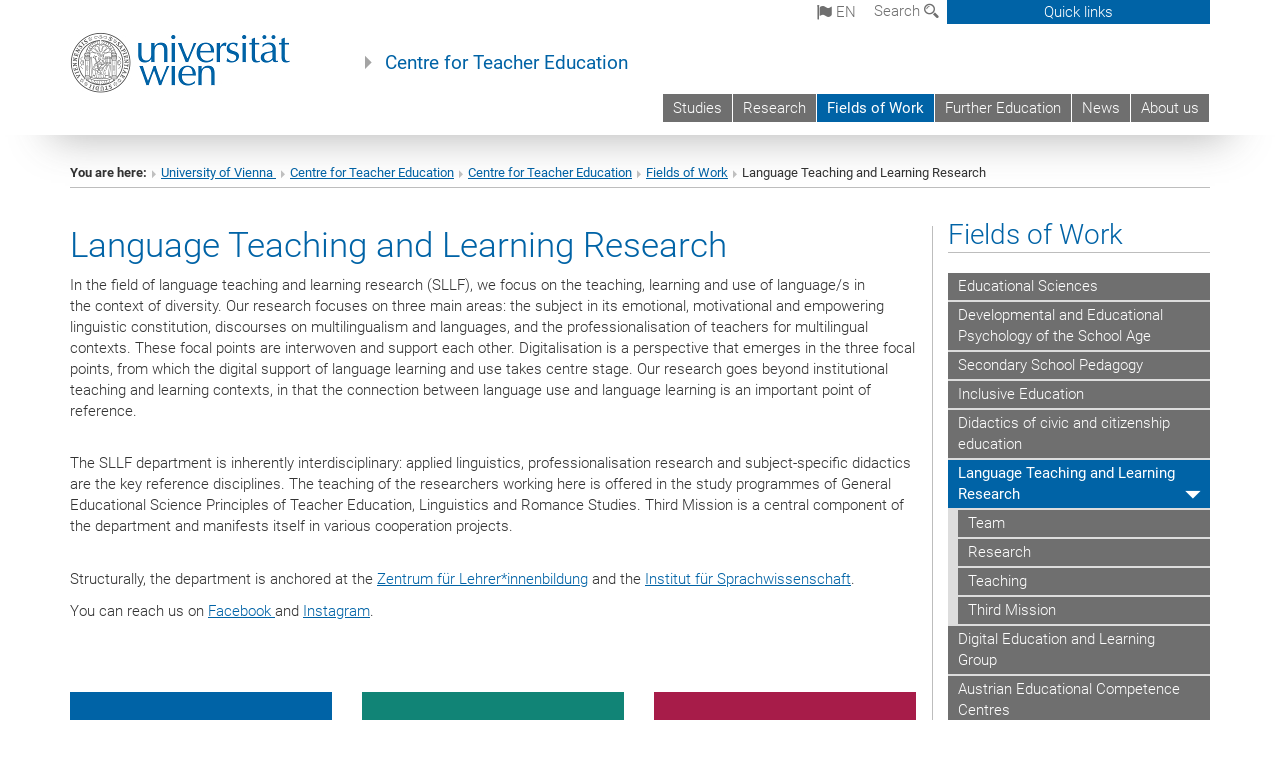

--- FILE ---
content_type: text/html; charset=utf-8
request_url: https://www.lehrerinnenbildung.univie.ac.at/en/fields-of-work/language-teaching-and-learning-research/
body_size: 19379
content:
<!DOCTYPE html>
<html xmlns="http://www.w3.org/1999/xhtml" xml:lang="en" lang="en">
<head prefix="og: http://ogp.me/ns# fb: http://ogp.me/ns/fb# article: http://ogp.me/ns/article#">

<meta charset="utf-8">
<!-- 
	This website is powered by TYPO3 - inspiring people to share!
	TYPO3 is a free open source Content Management Framework initially created by Kasper Skaarhoj and licensed under GNU/GPL.
	TYPO3 is copyright 1998-2017 of Kasper Skaarhoj. Extensions are copyright of their respective owners.
	Information and contribution at http://typo3.org/
-->



<title>Language Teaching and Learning Research</title>
<meta name="generator" content="TYPO3 CMS">


<link rel="stylesheet" type="text/css" href="/typo3temp/stylesheet_b3a206eec6.css?1736368171" media="all">
<link rel="stylesheet" type="text/css" href="/typo3conf/ext/univie_news/Resources/Public/CSS/pwp.css?1615798746" media="all">
<link rel="stylesheet" type="text/css" href="/fileadmin/templates/GLOBAL/CSS/styles.css?1694002451" media="all">
<link rel="stylesheet" type="text/css" href="/fileadmin/templates/GLOBAL/ICONS/style.css?1732114024" media="all">
<link rel="stylesheet" type="text/css" href="/fileadmin/templates/GLOBAL/CSS/print.css?1580200204" media="print">
<link rel="stylesheet" type="text/css" href="/fileadmin/templates/GLOBAL/ICONS/tablesorter/tablesorter.css?1675257657" media="all">
<link rel="stylesheet" type="text/css" href="/fileadmin/templates/GLOBAL/JS/shariff/shariff-vie.css?1681381994" media="all">
<link rel="stylesheet" type="text/css" href="/fileadmin/templates/GLOBAL/CSS/video-js.min.css?1505291824" media="all">
<link rel="stylesheet" type="text/css" href="/fileadmin/templates/GLOBAL/CSS/videojs.thumbnails.css?1505291824" media="all">
<link rel="stylesheet" type="text/css" href="/fileadmin/templates/GLOBAL/EXT/powermail/pm-additional.css?1730119584" media="all">
<link rel="stylesheet" type="text/css" href="/fileadmin/templates/GLOBAL/CSS/added-accessibility.css?1740400409" media="all">
<link rel="stylesheet" type="text/css" href="/fileadmin/templates/GLOBAL/EXT/news/css/news.css?1710158386" media="all">
<link rel="stylesheet" type="text/css" href="/fileadmin/templates/GLOBAL/EXT/univie_pure/pure.css?1692264488" media="all">
<link rel="stylesheet" type="text/css" href="/typo3conf/ext/univie_phaidra/Resources/style.css?1526300968" media="all">
<link rel="stylesheet" type="text/css" href="/typo3temp/stylesheet_240b4ca893.css?1736368171" media="all">


<script src="/uploads/tx_t3jquery/jquery-2.1.x-1.10.x-1.2.x-3.0.x.js?1511251888" type="text/javascript"></script>
<script src="/fileadmin/templates/GLOBAL/JS/videoJS/video.min.js?1505291804" type="application/x-javascript"></script>
<script src="/fileadmin/templates/GLOBAL/JS/videoJS/videojs-contrib-hls.min.js?1505291804" type="application/x-javascript"></script>
<script src="/fileadmin/templates/GLOBAL/JS/videoJS/videojs.thumbnails.js?1505291804" type="application/x-javascript"></script>
<script src="/fileadmin/templates/GLOBAL/JS/videoJS/videojs.persistvolume.js?1505291804" type="application/x-javascript"></script>
<script src="/typo3temp/javascript_9a38f34785.js?1736368171" type="text/javascript"></script>


<link rel="next" href="/en/fields-of-work/language-teaching-and-learning-research/page/2/?no_cache=1&amp;cHash=5ced4a0eb47f92f74f14d9ff2c632425" />

<link href="/fileadmin/templates/GLOBAL/IMG/favicon.ico" rel="shortcut icon" type="image/vnd.microsoft.icon" />
<link href="/fileadmin/templates/GLOBAL/IMG/favicon-uni.png" rel="apple-touch-icon" type="image/png" />
<link href="/fileadmin/templates/GLOBAL/IMG/favicon-uni.png" rel="shortcut icon" type="image/vnd.microsoft.icon" />

            <meta property="og:base-title" content="Centre for Teacher Education" />
            <meta http-equiv="X-UA-Compatible" content="IE=edge">
            <meta name="viewport" content="width=device-width, initial-scale=1">

            <!-- HTML5 shim and Respond.js IE8 support of HTML5 elements and media queries -->
            <!--[if lt IE 9]>
                <script src="https://oss.maxcdn.com/libs/html5shiv/3.7.0/html5shiv.js"></script>
                <script src="https://oss.maxcdn.com/libs/respond.js/1.4.2/respond.min.js"></script>
            <![endif]-->
            <meta name="title" content="Language Teaching and Learning Research" /><meta property="og:site-id" content="51115" /><meta property="og:title" content="Language Teaching and Learning Research" /><meta property="og:type" content="article" /><meta property="og:url" content="https://www.lehrerinnenbildung.univie.ac.at/en/fields-of-work/language-teaching-and-learning-research/" /><meta name="twitter:card" content="summary_large_image" /><meta name="twitter:title" content="Language Teaching and Learning Research" /><meta name="og:type" content="article" /><meta property="og:url" content="https://www.lehrerinnenbildung.univie.ac.at/en/fields-of-work/language-teaching-and-learning-research/" /><meta property="og:description" content="Language Teaching and Learning Research" /><meta name="twitter:description" content="Language Teaching and Learning Research" />
            <meta property="og:image" content="https://www.univie.ac.at/fileadmin/templates/GLOBAL/IMG/uni_logo.jpg" />
            <meta property="og:image:type" content="image/jpg" />
            <meta property="og:image:width" content="1200" />
            <meta property="og:image:height" content="630" />
            <meta name="twitter:site" content="univienna" />
                <meta property="og:image" content="https://backend.univie.ac.at/fileadmin/templates/GLOBAL/IMG/uni_logo.jpg" />
                <meta property="og:image:type" content="image/jpg" />
                <meta property="og:image:width" content="1200" />
                <meta property="og:image:height" content="630" />
                <meta name="twitter:site" content="univienna" /><meta property="fb:app_id" content="1752333404993542" />
</head>
<body>

<header>
<nav aria-label="Sprungmarke zum Inhalt" class="skip">
    <a href="#mainContent" class="skip-to-content" tabindex="0" title="skip">Go directly to main content</a>
</nav>

<!-- ==============================================
BEGINN Small Devices
=============================================== -->
<div class="navbar-header skip"><button type="button" id="button-open-menu" class="navbar-toggle my-button" data-toggle="collapse" data-target="#menu-container-mobile" aria-haspopup="true" tabindex="0"><span class="sr-only" id="show-navigation-button-text">Show navigation</span><span class="icon-mainmenue" aria-hidden="true"></span></button></div>
<div class="navbar-collapse collapse hidden-md hidden-lg skip" id="menu-container-mobile">
    <div class="navbar-header">
        <button type="button" class="navbar-toggle menu-open" data-toggle="collapse" data-target="#menu-container-mobile" aria-expanded="true">
            <span class="sr-only" id="hide-navigation-button-text">Hide navigation</span>
            <span class="icon-cancel-circle" aria-hidden="true"></span>
        </button>
    </div>
    <div class="menu-header-mobile col-sx-12 hidden-md hidden-lg">
        <a href="https://www.univie.ac.at/en/"><img width="220" src="/fileadmin/templates/GLOBAL/IMG/uni_logo_220.jpg" class="logo logo-single" alt="University of Vienna - Main page"  data-rjs="3"></a>
    </div>
    <nav aria-label="Main navigation" class="navbar navbar-uni-mobile hidden-md hidden-lg"><ul class="nav navbar-nav navbar-right"><li class="dropdown dropdown-mobile"><a href="http://ssc-lehrerinnenbildung.univie.ac.at/en/" target="_blank" class="link-text">Studies</a><a data-toggle="dropdown" href="" class="toggle-icon" role="button" aria-label="Menü öffnen"><span class="icon-navi-close"><span class="sr-only">Show navigation</span>&nbsp;</span></a></li><li class="dropdown dropdown-mobile"><a href="/en/research/" target="_self" class="link-text">Research</a><a data-toggle="dropdown" href="" class="toggle-icon" role="button" aria-label="Menü öffnen"><span class="icon-navi-close"><span class="sr-only">Show navigation</span>&nbsp;</span></a><ul class="dropdown-menu level2"><li class="level2"><a href="/en/research/doctorate/" target="_self" class="level2">Doctorate</a></li><li class="level2"><a href="/en/research/research-projects/" target="_self" class="level2">Research Projects</a></li><li class="level2"><a href="/en/research/summer-school-2026/" target="_self" class="level2">Summer School 2026</a></li></ul></li><li class="dropdown dropdown-mobile act"><a href="/en/fields-of-work/" target="_self" class="link-text act">Fields of Work</a><a data-toggle="dropdown" href="" class="toggle-icon act" role="button" aria-label="Menü öffnen"><span class="icon-navi-open"><span class="sr-only">Hide navigation</span>&nbsp;</span></a><ul class="dropdown-menu level2"><li class="level2"><a href="/en/fields-of-work/educational-sciences/" target="_self" class="level2">Educational Sciences</a></li><li class="level2"><a href="/en/fields-of-work/developmental-and-educational-psychology-of-the-school-age/" target="_self" class="level2">Developmental and Educational Psychology of the School Age</a></li><li class="level2"><a href="/en/fields-of-work/secondary-school-pedagogy/" target="_self" class="level2">Secondary School Pedagogy</a></li><li class="level2"><a href="/en/fields-of-work/inclusive-education/" target="_self" class="level2">Inclusive Education</a></li><li class="level2"><a href="/en/fields-of-work/didactics-of-civic-and-citizenship-education/" target="_self" class="level2">Didactics of civic and citizenship education</a></li><li class="level2 act"><a href="/en/fields-of-work/language-teaching-and-learning-research/?no_cache=1" target="_self" class="level2 act">Language Teaching and Learning Research</a><ul class="level3"><li class="level3"><a href="/en/fields-of-work/language-teaching-and-learning-research/team/" target="_self" class="level3">Team</a></li><li class="level3"><a href="/en/fields-of-work/language-teaching-and-learning-research/research/" target="_self" class="level3">Research</a></li><li class="level3"><a href="/en/fields-of-work/language-teaching-and-learning-research/teaching/" target="_self" class="level3">Teaching</a></li><li class="level3"><a href="/en/fields-of-work/language-teaching-and-learning-research/third-mission/" target="_self" class="level3">Third Mission</a></li></ul></li><li class="level2"><a href="/en/fields-of-work/digital-education-and-learning-group/" target="_self" class="level2">Digital Education and Learning Group</a></li><li class="level2"><a href="/en/fields-of-work/austrian-educational-competence-centres/" target="_self" class="level2">Austrian Educational Competence Centres</a></li><li class="level2"><a href="/en/fields-of-work/subject-specific-didactic-centres/" target="_self" class="level2">Subject-Specific Didactic Centres</a></li><li class="level2"><a href="/en/fields-of-work/general-subject-didactics/" target="_self" class="level2">General Subject Didactics</a></li></ul></li><li class="dropdown dropdown-mobile"><a href="/en/further-education/" target="_self" class="link-text">Further Education</a><a data-toggle="dropdown" href="" class="toggle-icon" role="button" aria-label="Menü öffnen"><span class="icon-navi-close"><span class="sr-only">Show navigation</span>&nbsp;</span></a><ul class="dropdown-menu level2"><li class="level2"><a href="/en/further-education/mentoring-training-pps/" target="_self" class="level2">Mentoring Training PPS</a></li></ul></li><li class="dropdown dropdown-mobile"><a href="/en/news/" target="_self" class="link-text">News</a><a data-toggle="dropdown" href="" class="toggle-icon" role="button" aria-label="Menü öffnen"><span class="icon-navi-close"><span class="sr-only">Show navigation</span>&nbsp;</span></a><ul class="dropdown-menu level2"><li class="level2"><a href="/en/news/colloquium-teacher-education/" target="_self" class="level2">Colloquium Teacher Education</a></li></ul></li><li class="dropdown dropdown-mobile"><a href="/en/about-us/" target="_self" class="link-text">About us</a><a data-toggle="dropdown" href="" class="toggle-icon" role="button" aria-label="Menü öffnen"><span class="icon-navi-close"><span class="sr-only">Show navigation</span>&nbsp;</span></a><ul class="dropdown-menu level2"><li class="level2"><a href="/en/about-us/team/" target="_self" class="level2">Team</a></li><li class="level2"><a href="/en/about-us/meetings/" target="_self" class="level2">Meetings</a></li><li class="level2"><a href="/en/about-us/scientific-advisory-board/" target="_self" class="level2">Scientific Advisory Board</a></li><li class="level2"><a href="/en/about-us/cooperations/" target="_self" class="level2">Cooperations</a></li><li class="level2"><a href="/en/about-us/international/" target="_self" class="level2">International</a></li><li class="level2"><a href="/en/about-us/third-mission/" target="_self" class="level2">Third Mission</a></li><li class="level2"><a href="/en/about-us/vacancies/" target="_self" class="level2">Vacancies</a></li></ul></li></ul></nav>
</div>

<div id="quicklinks-top-mobile" class="quicklinks-btn-mobile top-row hidden-md hidden-lg skip">
    <a class="quicklinks-open open" data-top-id="" data-top-show="true" href="#" aria-label="Open or close quick links"><span class="icon-cancel-circle" aria-hidden="true"></span></a>
    <nav aria-label="Quick links"><div class="quicklinks-mobile-menu"><div class="panel panel-uni-quicklinks"><div class="panel-heading active"><a href="/en/fields-of-work/language-teaching-and-learning-research/?no_cache=1#quicklinks40645" target="_self" data-toggle="collapse" data-parent="#quicklinks-top-mobile" class="">Information for ...<span class="pull-right icon-navi-open"><span class="sr-only">Hide navigation</span></span></a></div><div id="quicklinks40645" class="panel-collapse collapse in quicklinks-panel"><div class="panel-body"><ul class="indent"><li><a href="http://studieren.univie.ac.at/en/degree-programmes/" target="_blank">Prospective students&nbsp;<span class="sr-only">External link</span><span class="icon-extern"></span></a></li><li><a href="http://studieren.univie.ac.at/en/semester-planning/" target="_blank">Students&nbsp;<span class="sr-only">External link</span><span class="icon-extern"></span></a></li><li><a href="http://forschungsservice.univie.ac.at/en/" target="_blank">Researchers&nbsp;<span class="sr-only">External link</span><span class="icon-extern"></span></a></li><li><a href="http://www.postgraduatecenter.at/en/" target="_blank">Continuing education&nbsp;<span class="sr-only">External link</span><span class="icon-extern"></span></a></li><li><a href="http://www.alumni.ac.at/" target="_blank">Alumni (in German)&nbsp;<span class="sr-only">External link</span><span class="icon-extern"></span></a></li></ul></div></div></div><div class="panel panel-uni-quicklinks"><div class="panel-heading active"><a href="/en/fields-of-work/language-teaching-and-learning-research/?no_cache=1#quicklinks12" target="_self" data-toggle="collapse" data-parent="#quicklinks-top-mobile" class="">Most searched-for services ...<span class="pull-right icon-navi-open"><span class="sr-only">Hide navigation</span></span></a></div><div id="quicklinks12" class="panel-collapse collapse in quicklinks-panel"><div class="panel-body"><ul class="indent"><li><a href="http://studieren.univie.ac.at/en/" target="_blank"><span class="icon-quick-studienpoint"></span>&nbsp;&nbsp;Studying at the University of Vienna&nbsp;<span class="sr-only">External link</span><span class="icon-extern"></span></a></li><li><a href="http://ufind.univie.ac.at/en/search.html" target="_blank"><span class="icon-quick-person"></span>&nbsp;&nbsp;u:find Course / Staff search&nbsp;<span class="sr-only">External link</span><span class="icon-extern"></span></a></li><li><a href="http://zid.univie.ac.at/en/webmail/" target="_blank"><span class="icon-quick-webmail"></span>&nbsp;&nbsp;Webmail&nbsp;<span class="sr-only">External link</span><span class="icon-extern"></span></a></li><li><a href="http://wiki.univie.ac.at" target="_blank"><span class="icon-quick-intranet"></span>&nbsp;&nbsp;Intranet for employees&nbsp;<span class="sr-only">External link</span><span class="icon-extern"></span></a></li><li><a href="http://uspace.univie.ac.at/en" target="_blank"><span class="icon-quick-univis"></span>&nbsp;&nbsp;u:space&nbsp;<span class="sr-only">External link</span><span class="icon-extern"></span></a></li><li><a href="http://bibliothek.univie.ac.at/english/" target="_blank"><span class="icon-quick-biblio"></span>&nbsp;&nbsp;Library&nbsp;<span class="sr-only">External link</span><span class="icon-extern"></span></a></li><li><a href="http://moodle.univie.ac.at" target="_blank"><span class="icon-quick-lesung"></span>&nbsp;&nbsp;Moodle (e-learning)&nbsp;<span class="sr-only">External link</span><span class="icon-extern"></span></a></li><li><a href="http://urise.univie.ac.at/?lang=en" target="_blank"><span class="icon-quick-lesung"></span>&nbsp;&nbsp;u:rise - Professional & Career Development&nbsp;<span class="sr-only">External link</span><span class="icon-extern"></span></a></li><li><a href="http://www.univie.ac.at/en/about-us/organisation-and-structure" target="_blank"><span class="icon-quick-fakultaeten"></span>&nbsp;&nbsp;Faculties & centres&nbsp;<span class="sr-only">External link</span><span class="icon-extern"></span></a></li><li><a href="http://www.univie.ac.at/en/about-us" target="_blank"><span class="icon-quick-kontakt"></span>&nbsp;&nbsp;Contact & services from A to Z&nbsp;<span class="sr-only">External link</span><span class="icon-extern"></span></a></li></ul></div></div></div></div></nav>
</div>

<div class="navbar hidden-md hidden-lg skip" id="top-row-mobile">
    <div class="container-mobile" id="nav-container-mobile">
        <div class="top-row-shadow">
            <div class="row">
                <div class="col-md-12 toprow-mobile">
                    <div class="navbar navbar-top navbar-top-mobile hidden-md hidden-lg">
                        <ul class="nav-pills-top-mobile">
                                
<li class="dropdown">
    <a class="dropdown-toggle" data-toggle="dropdown" href="#">en <span class="icon-sprache"></span></a>
    <label id="langmenu1" class="hidden-label">Language selection</label>

    <ul class="dropdown-menu-lang dropdown-menu" role="menu" aria-labelledby="langmenu1">

    
        <li role="menuitem">
            <a href="/arbeitsbereiche/sprachlehr-und-lernforschung/?no_cache=1" class="linked-language">Deutsch</a>
        </li>
    
    </ul>

</li>

                            <li class="search-mobile">
                                <a data-top-id="search-top-mobile" id="show-search-button" data-top-show="true" href="#"><span class="sr-only" id="show-search-button-text">Show search form</span><span class="sr-only" id="hide-search-button-text" style="display:none;">Hide search form</span><span class="icon-lupe" aria-hidden="true"></span></a>
                            </li>
                            <li class="quicklinks-btn-mobile">
                                <a data-top-id="quicklinks-top-mobile" data-top-show="true" href="#">Quick links</a>
                            </li>
                        </ul>
                    </div>
                    <div id="search-top-mobile">
                        <ul class="nav nav-tabs-search">
                            <li class="active"><a href="#" data-toggle="tab">Websites</a></li>
                            <li id="search_staff_mobile"><a data-toggle="tab" href="#">Staff search</a></li>
                        </ul>
                        <div class="input-group">
                            <label for="search-mobile">Search</label>
                            <form id="mobilesearchform" action="/en/suche/?no_cache=1" method="GET">
                                <input type="text" class="form-control-search" id="search-mobile" name="q" placeholder="Search term" aria-label="Search term">
                            </form>
                            <span class="input-group-addon-search"><span class="icon-lupe"></span></span>
                        </div>
                    </div>
                </div>
                <div class="col-xs-12">
                    <div class="header-container-mobile col-md-12">
                        <div class="logo-container">
                            <a href="https://www.univie.ac.at/en/"><img width="220" src="/fileadmin/templates/GLOBAL/IMG/uni_logo_220.jpg" class="logo logo-single" alt="University of Vienna - Main page"  data-rjs="3"></a>
                        </div>
                         <nav aria-label="Top navigation" class="navbar navbar-uni hidden-xs hidden-sm"><ul class="nav navbar-nav navbar-right"><li><a href="http://ssc-lehrerinnenbildung.univie.ac.at/en/" target="_blank">Studies</a></li><li><a href="/en/research/" target="_self">Research</a></li><li class="active"><a href="/en/fields-of-work/" target="_self">Fields of Work</a></li><li><a href="/en/further-education/" target="_self">Further Education</a></li><li><a href="/en/news/" target="_self">News</a></li><li><a href="/en/about-us/" target="_self">About us</a></li></ul></nav>
                    </div>
                </div>
                <div class="col-xs-12">
                        <div class="header-text-container-mobile col-md-12">
                            <span class="header-text"><a href="/en/" target="_self">Centre for Teacher Education</a></span>
                        </div>
                </div>
            </div>
        </div>
    </div>
</div>
<!-- ==============================================
END Small Devices
=============================================== -->

<!-- ==============================================
BEGINN DESKTOP
=============================================== -->
<style>
.navbar-top {
    display: grid;
    grid-template-rows: auto;
    justify-items: end;
}
#quicklinks-top {
    grid-row-start: 1;
    grid-row-end: 1;
    width: 100%;
}
ul.nav-pills-top {
    grid-row-start: 2;
    grid-row-end:2;
}

.form-holder{
    display: flex;
    justify-content: space-between;
    align-content: space-evenly;
    //align-items: center;
}

.form-holder label{
    display: inline-block;
    padding: 0.2em;
    background-color: #0063a6;
    color:white;
    flex-grow: 1;
}
.radio-holder {
    padding: 0.4em 0 0 0.4em;
    background-color: #0063a6;
    flex-grow: 1;
}
.radio-holder:has(input[type="radio"]:checked) {
    background-color:white;
    font-weight: 300;
}
.radio-holder.active {
    background-color:white;
    font-weight: 300;
}

input[type="radio"]:checked, input[type="radio"]:checked + label {
    background-color:white;
    color: #0063a6;
}
input#search:focus {
    border:2px solid rgba(242, 242, 242, 0.6);
    box-shadow: inset 0 1px 1px rgba(0, 0, 0, 0.075), 0 0 8px rgba(242, 242, 242, 0.6);
}
.dropdown-menu-search {
    width: 336px;
    margin-top: 5px;
}
#quicklinks-top{
    padding:0;
    background:white;
}
.ql-container{
    width: 100vw;
    position: relative;
    left: 50%;
    right: 50%;
    margin-left: -50vw;
    margin-right: -50vw;
    background: #1a74b0 url(/fileadmin/templates/GLOBAL/IMG/quicklinksbackground.png?1535542505) no-repeat;
    padding-top: 25px;
}
</style>
<!-- IMPORTANT:
lib.quicklinks.wrap = <nav aria-label="{LLL:fileadmin/templates/GLOBAL/locallang.xml:quicklinks}"><div class="row">|</div></nav>
-->
<div class="navbar-fixed-top hidden-sm hidden-xs skip" id="top-row">

    <div class="container" id="nav-container">
        <div class="top-row-shadow">
            <div class="row">
                <div class="col-md-12 header-logo-container">
                    <!-- BEGINN Language, Search, Quicklinks -->
                    <div class="navbar navbar-top">
                        <ul class="nav-pills-top navbar-right">
                            <!-- Language -->
                            <li class="dropdown langmenu">
                                
    <a class="dropdown-toggle" data-toggle="dropdown" href="#"><span class="icon-sprache"></span> en</a>
    <label id="langmenu2" class="hidden-label">Language selection</label>
    <ul class="dropdown-menu-lang dropdown-menu-left desktop dropdown-menu" role="menu" aria-labelledby="langmenu2">

    
        <li role="menuitem">
            <a href="/arbeitsbereiche/sprachlehr-und-lernforschung/?no_cache=1" class="linked-language">Deutsch</a>
        </li>
    
    </ul>

                            </li>
                            <!-- Search -->
                            <li class="dropdown">
                                <button type="button" data-toggle="dropdown" class="dropdown-toggle" id="open-search">Search <span class="icon-lupe"></span></button>
                                <div class="dropdown-menu dropdown-menu-left dropdown-menu-search">
                                    <div class="">
                                        <!--<label for="search">Search</label>-->
                                        <form id="searchform" class="" action="/en/suche/?no_cache=1" method="GET">
                                            <div class="form-holder ">
                                                <div class="radio-holder active">
                                                    <input type="radio" id="search-web" value="search-web" name="chooseSearch" checked>
                                                    <label for="search-web" id="label-web">Websites</label>
                                                </div>
                                                <div class="radio-holder">
                                                    <input type="radio" id="search-staff" value="search-staff" name="chooseSearch">
                                                    <label for="search-staff" id="label-staff">Staff search</label>
                                                </div>
                                            </div>
                                            <div class="form-holder">
                                                <input type="text" class="form-control-search" id="search" name="q" placeholder="Search term" aria-label="Search term">
                                                <button id="submit" type="submit" onclick="$('#searchform').submit();"><span class="sr-only">Start search</span><span class="icon-lupe"></span></button>
                                            </div>
                                        </form>
                                    </div>
                                </div>
                            </li>
                            <!-- Quicklinks -->
                            <li class="dropdown quicklinks-btn">
                                <a data-top-id="quicklinks-top" data-top-show="true" data-toggle="dropdown" href="#">Quick links</a>
                            </li>
                        </ul>
                        <!-- BEGINN Quicklinkscontainer -->
                        <div id="quicklinks-top" class="dropdown-toggle">
                            <div class="ql-container">
                                <div class="container">
                                    <nav aria-label="Quick links"><div class="row"><div class="col-md-4 col-md-offset-4"><h3 class="top-row-header">Information for ...</h3><ul><li><a href="http://studieren.univie.ac.at/en/degree-programmes/" target="_blank">Prospective students&nbsp;<span class="sr-only">External link</span><span class="icon-extern"></span></a></li><li><a href="http://studieren.univie.ac.at/en/semester-planning/" target="_blank">Students&nbsp;<span class="sr-only">External link</span><span class="icon-extern"></span></a></li><li><a href="http://forschungsservice.univie.ac.at/en/" target="_blank">Researchers&nbsp;<span class="sr-only">External link</span><span class="icon-extern"></span></a></li><li><a href="http://www.postgraduatecenter.at/en/" target="_blank">Continuing education&nbsp;<span class="sr-only">External link</span><span class="icon-extern"></span></a></li><li><a href="http://www.alumni.ac.at/" target="_blank">Alumni (in German)&nbsp;<span class="sr-only">External link</span><span class="icon-extern"></span></a></li></ul></div><div class="col-md-4"><h3 class="top-row-header">Most searched-for services ...</h3><ul><li><a href="http://studieren.univie.ac.at/en/" target="_blank"><span class="icon-quick-studienpoint"></span>&nbsp;&nbsp;Studying at the University of Vienna&nbsp;<span class="sr-only">External link</span><span class="icon-extern"></span></a></li><li><a href="http://ufind.univie.ac.at/en/search.html" target="_blank"><span class="icon-quick-person"></span>&nbsp;&nbsp;u:find Course / Staff search&nbsp;<span class="sr-only">External link</span><span class="icon-extern"></span></a></li><li><a href="http://zid.univie.ac.at/en/webmail/" target="_blank"><span class="icon-quick-webmail"></span>&nbsp;&nbsp;Webmail&nbsp;<span class="sr-only">External link</span><span class="icon-extern"></span></a></li><li><a href="http://wiki.univie.ac.at" target="_blank"><span class="icon-quick-intranet"></span>&nbsp;&nbsp;Intranet for employees&nbsp;<span class="sr-only">External link</span><span class="icon-extern"></span></a></li><li><a href="http://uspace.univie.ac.at/en" target="_blank"><span class="icon-quick-univis"></span>&nbsp;&nbsp;u:space&nbsp;<span class="sr-only">External link</span><span class="icon-extern"></span></a></li><li><a href="http://bibliothek.univie.ac.at/english/" target="_blank"><span class="icon-quick-biblio"></span>&nbsp;&nbsp;Library&nbsp;<span class="sr-only">External link</span><span class="icon-extern"></span></a></li><li><a href="http://moodle.univie.ac.at" target="_blank"><span class="icon-quick-lesung"></span>&nbsp;&nbsp;Moodle (e-learning)&nbsp;<span class="sr-only">External link</span><span class="icon-extern"></span></a></li><li><a href="http://urise.univie.ac.at/?lang=en" target="_blank"><span class="icon-quick-lesung"></span>&nbsp;&nbsp;u:rise - Professional & Career Development&nbsp;<span class="sr-only">External link</span><span class="icon-extern"></span></a></li><li><a href="http://www.univie.ac.at/en/about-us/organisation-and-structure" target="_blank"><span class="icon-quick-fakultaeten"></span>&nbsp;&nbsp;Faculties & centres&nbsp;<span class="sr-only">External link</span><span class="icon-extern"></span></a></li><li><a href="http://www.univie.ac.at/en/about-us" target="_blank"><span class="icon-quick-kontakt"></span>&nbsp;&nbsp;Contact & services from A to Z&nbsp;<span class="sr-only">External link</span><span class="icon-extern"></span></a></li></ul></div></div></nav>
                                </div>
                            </div>
                        </div>
                        <!-- END Quicklinkscontainer -->
                    </div>
                    <!-- END Language, Search, Quicklinks -->

                    <!-- Logo, Title -->
                    <div class="logo-container">
                        <a href="https://www.univie.ac.at/en/"><img width="220" src="/fileadmin/templates/GLOBAL/IMG/uni_logo_220.jpg" class="logo logo-single" alt="University of Vienna - Main page"  data-rjs="3"></a>
                        <span class="header-text"><a href="/en/" target="_self">Centre for Teacher Education</a></span>
                    </div>
                    <!-- Logo, Title -->

                    <!-- HMenu -->
                    <div class="hmenu">
                        <nav aria-label="Top navigation" class="navbar navbar-uni hidden-xs hidden-sm"><ul class="nav navbar-nav navbar-right"><li><a href="http://ssc-lehrerinnenbildung.univie.ac.at/en/" target="_blank">Studies</a></li><li><a href="/en/research/" target="_self">Research</a></li><li class="active"><a href="/en/fields-of-work/" target="_self">Fields of Work</a></li><li><a href="/en/further-education/" target="_self">Further Education</a></li><li><a href="/en/news/" target="_self">News</a></li><li><a href="/en/about-us/" target="_self">About us</a></li></ul></nav>
                    </div>
                    <!-- HMenu -->

                </div>
            </div>
        </div>
    </div>
</div>
<!-- ==============================================
END DESKTOP
=============================================== -->

</header>


    <!-- Standard -->
    <div class="container">
        <div class="breadcrumb-page-container">
            <div class="row">
                <div class="col-md-12">
                    <nav aria-label="Breadcrumbs"><ul class="breadcrumb-page"><li><strong>You are here:</strong></li><li class="meta-breadcrumb"><a href="http://www.univie.ac.at/en/" target="_blank">University of Vienna </a></li><li class="meta-breadcrumb"><a href="http://lehrerInnenbildung.univie.ac.at/" target="_blank">Centre for Teacher Education</a></li><li class="meta-breadcrumb"><a href="/en/" target="_self">Centre for Teacher Education</a></li><li><a href="/en/fields-of-work/" target="_self" title="Fields of Work">Fields of Work</a></li><li aria-current="page">Language Teaching and Learning Research</li></ul></nav>
                    <hr class="breadcrumb-page hidden-md hidden-lg">
                </div>
            </div>
            <hr class="breadcrumb-page hidden-xs hidden-sm">
        </div>

        <div class="row">
            <div class="col-md-9 content right-border" id="innerContent">
                <main id="mainContent" class="main-content main">
                    <div class="main">
                     
	<!--  CONTENT ELEMENT, uid:189291/header [begin] -->
		<div id="c189291" class="csc-default"><h1>Language Teaching and Learning Research</h1></div>
	<!--  CONTENT ELEMENT, uid:189291/header [end] -->
		
	<!--  CONTENT ELEMENT, uid:1083465/dce_dceuid1 [begin] -->
		<div id="c1083465" class="csc-default"><div class="tx-dce-pi1">
	
<!--Replace deactivated field.contentWidth with contentWidth-->

	
	
	
	
		<div class="content-element-margin">
			<div class="row">
				<div class="col-sm-12 top-align">
					
						


					
					<div class="img-right">
						
					</div>
					
						


					
					<p>In the field of language teaching and learning research (SLLF), we focus on the teaching, learning and use of language/s in the context of diversity. Our research focuses on three main areas: the subject in its emotional, motivational and empowering linguistic constitution, discourses on multilingualism and languages, and the professionalisation of teachers for multilingual contexts. These focal points are interwoven and support each other. Digitalisation is a perspective that emerges in the three focal points, from which the digital support of language learning and use takes centre stage. Our research goes beyond institutional teaching and learning contexts, in that the connection between language use and language learning is an important point of reference.</p>
<p><br />The SLLF department is inherently interdisciplinary: applied linguistics, professionalisation research and subject-specific didactics are the key reference disciplines. The teaching of the researchers working here is offered in the study programmes of General Educational Science Principles of Teacher Education, Linguistics and Romance Studies. Third Mission is a central component of the department and manifests itself in various cooperation projects.</p>
<p><br />Structurally, the department is anchored at the&nbsp;<a href="/en/" target="_self">Zentrum für Lehrer*innenbildung</a> and the <a href="http://linguistics.univie.ac.at/" target="_blank">Institut für Sprachwissenschaft</a>.</p>
<p>You can reach us on <a href="https://www.facebook.com/SLLFunivie" target="_blank" class="external-link-new-window">Facebook </a>and <a href="https://www.instagram.com/sllf.univie/" target="_blank" class="external-link-new-window">Instagram</a>.</p>
				</div>
			</div>
		</div>
	
	
	
	


</div></div>
	<!--  CONTENT ELEMENT, uid:1083465/dce_dceuid1 [end] -->
		
	<!--  CONTENT ELEMENT, uid:1083461/gridelements_pi1 [begin] -->
		<div id="c1083461" class="csc-default"><div class="row"><div class="col-sm-4">
	<!--  CONTENT ELEMENT, uid:1083460/dce_dceuid19 [begin] -->
		<div id="c1083460" class="csc-default"><div class="tx-dce-pi1">
	
    <div class="color-box-wrapper">
        <a href="/en/fields-of-work/language-teaching-and-learning-research/team/" target="_self" class=infobox-link>
            <div class="content-element-margin color-box color-box-uni-blau">
                <h2>Team</h2>
            </div>
        </a>
    </div> 

</div></div>
	<!--  CONTENT ELEMENT, uid:1083460/dce_dceuid19 [end] -->
		</div><div class="col-sm-4">
	<!--  CONTENT ELEMENT, uid:1083459/dce_dceuid19 [begin] -->
		<div id="c1083459" class="csc-default"><div class="tx-dce-pi1">
	
    <div class="color-box-wrapper">
        <a href="/en/fields-of-work/language-teaching-and-learning-research/research/" target="_self" class=infobox-link>
            <div class="content-element-margin color-box color-box-uni-mint">
                <h2>Research</h2>
            </div>
        </a>
    </div> 

</div></div>
	<!--  CONTENT ELEMENT, uid:1083459/dce_dceuid19 [end] -->
		</div><div class="col-sm-4">
	<!--  CONTENT ELEMENT, uid:1083458/dce_dceuid19 [begin] -->
		<div id="c1083458" class="csc-default"><div class="tx-dce-pi1">
	
    <div class="color-box-wrapper">
        <a href="/en/fields-of-work/language-teaching-and-learning-research/teaching/" target="_self" class=infobox-link>
            <div class="content-element-margin color-box color-box-uni-weinrot">
                <h2>Teaching</h2>
            </div>
        </a>
    </div> 

</div></div>
	<!--  CONTENT ELEMENT, uid:1083458/dce_dceuid19 [end] -->
		</div></div></div>
	<!--  CONTENT ELEMENT, uid:1083461/gridelements_pi1 [end] -->
		
	<!--  CONTENT ELEMENT, uid:1085864/header [begin] -->
		<div id="c1085864" class="csc-default"><h1>News and Events</h1></div>
	<!--  CONTENT ELEMENT, uid:1085864/header [end] -->
		
	<!--  CONTENT ELEMENT, uid:1083463/list [begin] -->
		<div id="c1083463" class="csc-default"><h1></h1>
		<!--  Plugin inserted: [begin] -->
			


    

<div class="news">
    
            
    
            <div class="news-list-view row">
                
                        


    <div class="col-md-12">
        <div class="news-pagination-container">

            
    
        
            
            
                
            
        



            <div class="news-pagination">
                
                    
                

                

                
                
                    
                            <span class="sr-only">Page </span><span class="current">1</span>
                        
                
                    
                            <span>
                                
                                        <a href="/en/fields-of-work/language-teaching-and-learning-research/page/2/?no_cache=1&amp;cHash=5ced4a0eb47f92f74f14d9ff2c632425"><span class="sr-only">Page </span>2</a>
                                    
                            </span>
                        
                
                    
                            <span>
                                
                                        <a href="/en/fields-of-work/language-teaching-and-learning-research/page/3/?no_cache=1&amp;cHash=8c2d30e427ecdaf1cd466ee2f9af9113"><span class="sr-only">Page </span>3</a>
                                    
                            </span>
                        
                
                    
                            <span>
                                
                                        <a href="/en/fields-of-work/language-teaching-and-learning-research/page/4/?no_cache=1&amp;cHash=d9f3b772ed5152ea147b2e329ab44658"><span class="sr-only">Page </span>4</a>
                                    
                            </span>
                        
                
                
                    <span>...</span>
                

                
                    <span class="last next">
                        <a href="/en/fields-of-work/language-teaching-and-learning-research/page/2/?no_cache=1&amp;cHash=5ced4a0eb47f92f74f14d9ff2c632425">
                            <span class="sr-only">Next Page</span><span class="icon-pagination-next"></span>
                            <!--Next-->
                        </a>
                    </span>
                

                
                    <span class="last">
                        <a href="/en/fields-of-work/language-teaching-and-learning-research/page/52/?no_cache=1&amp;cHash=021eb26d2804acc6ef6ccbc3a8e43f95">
                            <span class="sr-only">Last Page</span><span class="icon-pagination-last"></span>
                            </a>
                    </span>
                

            </div>


    

        </div>
    </div>
    <div class="clearfix pagination-underline"></div>




                            
                                    <!-- RENDER -->
                                    

<!--
    =====================
        Partials/List/Item.html
-->
<!-- If it is in a gridelement, show in full column -->
<!--
settings.templateLayout:
0 = default, Balken
1 = NO date
2 = inline
-->


        
                <div class="col-md-4 col-sm-6 news-box article articletype-0 0" itemscope="itemscope" itemtype="http://schema.org/Article">
            

    



<!-- Default Date layout in top-bar -->

    <div class="category">
        
                <div class="pull-left news-category-name">19.12.2025</div>
            
        <div class="pull-left category-align news-line category-intern" style="margin-top: 5.5px; width: 80px; margin-left: 4px;">&nbsp;</div>
    </div>


<!-- No date -->


<!-- Inline Date layout -->


    
            <div>
                

                        <a title="Multilingualism and Identity in Education and Appraisal Analysis workshop at Zentrum für Lehrer*innenbildung" href="/en/fields-of-work/language-teaching-and-learning-research/news-events/news-and-events/news/multilingualism-and-identity-in-education-and-appraisal-analysis-workshop-at-zentrum-fuer-lehrerinne/?no_cache=1&amp;cHash=4f1436da63facfce8b8019d7e2ff38c2">
                            
                                
                                    <img class="width-100-remove-height img-responsive news-img" src="/fileadmin/_processed_/csm_Workshop_Enda_UniVienna3_fb1c566761.jpg" width="862" height="647" alt="" />
                                
                                
                                
                            
                            <h3>Multilingualism and Identity in Education and Appraisal Analysis workshop at Zentrum für Lehrer*innenbildung</h3>
                        </a>
                    

            </div>
        


    <!-- teaser -->
    
            <div class="teaser-text">
                <span itemprop="description"><p>Prof. BethAnne Paulsrud from Stockholm University led two workshops at the University of Vienna on multilingualism, teacher training, and language...</p></span>
            </div>
        

    <!-- footer information -->
    <div class="newsFooter">
        <!-- author -->
        

        <!-- tags -->
        

        <!-- [more] -->

        <a class="more" title="Multilingualism and Identity in Education and Appraisal Analysis workshop at Zentrum für Lehrer*innenbildung" href="/en/fields-of-work/language-teaching-and-learning-research/news-events/news-and-events/news/multilingualism-and-identity-in-education-and-appraisal-analysis-workshop-at-zentrum-fuer-lehrerinne/?no_cache=1&amp;cHash=4f1436da63facfce8b8019d7e2ff38c2">
            <div class="more-link">More</div>
        </a>

    </div>
</div>


                                    <!-- RENDER -->
                                
                                
                                
                            
                                    <!-- RENDER -->
                                    

<!--
    =====================
        Partials/List/Item.html
-->
<!-- If it is in a gridelement, show in full column -->
<!--
settings.templateLayout:
0 = default, Balken
1 = NO date
2 = inline
-->


        
                <div class="col-md-4 col-sm-6 news-box article articletype-0 0" itemscope="itemscope" itemtype="http://schema.org/Article">
            

    



<!-- Default Date layout in top-bar -->

    <div class="category">
        
                <div class="pull-left news-category-name">18.12.2025</div>
            
        <div class="pull-left category-align news-line category-intern" style="margin-top: 5.5px; width: 80px; margin-left: 4px;">&nbsp;</div>
    </div>


<!-- No date -->


<!-- Inline Date layout -->


    
            <div>
                

                        <a title="Sprachliche Vielfalt im Unterricht: Erasmus+ BIP in Wien" href="/en/fields-of-work/language-teaching-and-learning-research/news-events/news-and-events/news/sprachliche-vielfalt-im-unterricht-erasmus-bip-in-wien/?no_cache=1&amp;cHash=839ef14866cbb724a26bb82107a6de51">
                            
                                
                                    <img class="width-100-remove-height img-responsive news-img" src="/fileadmin/_processed_/csm_BIP_2025_70fdddbfcc.jpg" width="862" height="647" alt="" />
                                
                                
                                
                            
                            <h3>Sprachliche Vielfalt im Unterricht: Erasmus+ BIP in Wien</h3>
                        </a>
                    

            </div>
        


    <!-- teaser -->
    
            <div class="teaser-text">
                <span itemprop="description"><p>Vom 1.–5.12.2025 trafen sich Lehramtsstudierende aus Duisburg-Essen, Genua und Wien in Wien, um im Rahmen des Erasmus+ BIP Strategien für sprachlich...</p></span>
            </div>
        

    <!-- footer information -->
    <div class="newsFooter">
        <!-- author -->
        

        <!-- tags -->
        

        <!-- [more] -->

        <a class="more" title="Sprachliche Vielfalt im Unterricht: Erasmus+ BIP in Wien" href="/en/fields-of-work/language-teaching-and-learning-research/news-events/news-and-events/news/sprachliche-vielfalt-im-unterricht-erasmus-bip-in-wien/?no_cache=1&amp;cHash=839ef14866cbb724a26bb82107a6de51">
            <div class="more-link">More</div>
        </a>

    </div>
</div>


                                    <!-- RENDER -->
                                
                                
                                        <div class="clearfix modulo hidden-md hidden-lg"></div>
                                    
                                
                            
                                    <!-- RENDER -->
                                    

<!--
    =====================
        Partials/List/Item.html
-->
<!-- If it is in a gridelement, show in full column -->
<!--
settings.templateLayout:
0 = default, Balken
1 = NO date
2 = inline
-->


        
                <div class="col-md-4 col-sm-6 news-box article articletype-0 0" itemscope="itemscope" itemtype="http://schema.org/Article">
            

    



<!-- Default Date layout in top-bar -->

    <div class="category">
        
                <div class="pull-left news-category-name">18.12.2025</div>
            
        <div class="pull-left category-align news-line category-intern" style="margin-top: 5.5px; width: 80px; margin-left: 4px;">&nbsp;</div>
    </div>


<!-- No date -->


<!-- Inline Date layout -->


    
            <div>
                

                        <a title="ÖSKO-Tag 2025: KI und Spracherwerb im Fokus" href="/en/fields-of-work/language-teaching-and-learning-research/news-events/news-and-events/news/oesko-tag-2025-ki-und-spracherwerb-im-fokus/?no_cache=1&amp;cHash=ee368e910467ce891a9d1b4b9337c6c9">
                            
                                
                                    <img class="width-100-remove-height img-responsive news-img" src="/fileadmin/_processed_/csm_OESKO__62f9f27877.jpg" width="862" height="1150" alt="" />
                                
                                
                                
                            
                            <h3>ÖSKO-Tag 2025: KI und Spracherwerb im Fokus</h3>
                        </a>
                    

            </div>
        


    <!-- teaser -->
    
            <div class="teaser-text">
                <span itemprop="description"><p>Zwei Vorträge aus unserem Arbeitsbereich setzten Impulse zu KI und Minderheitensprachen sowie zu KI als mehrsprachiger Lernpartnerin. </p></span>
            </div>
        

    <!-- footer information -->
    <div class="newsFooter">
        <!-- author -->
        

        <!-- tags -->
        

        <!-- [more] -->

        <a class="more" title="ÖSKO-Tag 2025: KI und Spracherwerb im Fokus" href="/en/fields-of-work/language-teaching-and-learning-research/news-events/news-and-events/news/oesko-tag-2025-ki-und-spracherwerb-im-fokus/?no_cache=1&amp;cHash=ee368e910467ce891a9d1b4b9337c6c9">
            <div class="more-link">More</div>
        </a>

    </div>
</div>


                                    <!-- RENDER -->
                                
                                        <div class="clearfix modulo hidden-sm"></div>
                                    
                                
                                
                                    <div class="clearfix modulo"></div>
                                
                            

                        


    <div class="clearfix pagination-underline"></div>
    <div class="col-md-12">
        
    
        
            
            
                
            
        



            <div class="news-pagination">
                
                    
                

                

                
                
                    
                            <span class="sr-only">Page </span><span class="current">1</span>
                        
                
                    
                            <span>
                                
                                        <a href="/en/fields-of-work/language-teaching-and-learning-research/page/2/?no_cache=1&amp;cHash=5ced4a0eb47f92f74f14d9ff2c632425"><span class="sr-only">Page </span>2</a>
                                    
                            </span>
                        
                
                    
                            <span>
                                
                                        <a href="/en/fields-of-work/language-teaching-and-learning-research/page/3/?no_cache=1&amp;cHash=8c2d30e427ecdaf1cd466ee2f9af9113"><span class="sr-only">Page </span>3</a>
                                    
                            </span>
                        
                
                    
                            <span>
                                
                                        <a href="/en/fields-of-work/language-teaching-and-learning-research/page/4/?no_cache=1&amp;cHash=d9f3b772ed5152ea147b2e329ab44658"><span class="sr-only">Page </span>4</a>
                                    
                            </span>
                        
                
                
                    <span>...</span>
                

                
                    <span class="last next">
                        <a href="/en/fields-of-work/language-teaching-and-learning-research/page/2/?no_cache=1&amp;cHash=5ced4a0eb47f92f74f14d9ff2c632425">
                            <span class="sr-only">Next Page</span><span class="icon-pagination-next"></span>
                            <!--Next-->
                        </a>
                    </span>
                

                
                    <span class="last">
                        <a href="/en/fields-of-work/language-teaching-and-learning-research/page/52/?no_cache=1&amp;cHash=021eb26d2804acc6ef6ccbc3a8e43f95">
                            <span class="sr-only">Last Page</span><span class="icon-pagination-last"></span>
                            </a>
                    </span>
                

            </div>


    

    </div>




                    
            </div>
        

        
</div>


		<!--  Plugin inserted: [end] -->
			</div>
	<!--  CONTENT ELEMENT, uid:1083463/list [end] -->
		
	<!--  CONTENT ELEMENT, uid:189293/dce_dceuid7 [begin] -->
		<div id="c189293" class="csc-default"><div class="tx-dce-pi1">
	
    <div class="content-element-margin-zero">

        <div class="content-box content-box-uni-blau content-element-margin-zero">
            
                
                        
                            <h3 class="info-box-bar">Contact the Language Teaching and Learning Research Unit</h3>
                        
                        
                    
            
            <div class="info-box-uni-blau"><p>E-mail address for general inquiries: <a href="javascript:linkTo_UnCryptMailto('ocknvq,urtcejngjt/ngtphqtuejwpiBwpkxkg0ce0cv');">sprachlehr-lernforschung<span>&#064;</span>univie.ac.at</a><br />E-mail addresses of staff members: <a href="/en/fields-of-work/language-teaching-and-learning-research/team/" target="_self" class="internal-link">see Team</a></p>
<p>You can find us on <a href="https://www.facebook.com/SLLFunivie" target="_blank" class="external-link-new-window">Facebook </a>and <a href="https://www.instagram.com/sllf.univie/" target="_blank" class="external-link-new-window">Instagram<span style="color: rgb(0, 0, 0);">.</span></a></p>
<p>Centre for Teacher Education<span style="font-weight: bold; "><br /></span>Porzellangasse 4, Staircase 1, 1st floor<br />1090 Vienna</p></div>
        </div>
    </div>

</div></div>
	<!--  CONTENT ELEMENT, uid:189293/dce_dceuid7 [end] -->
		
                     
                     </div>
                </main>
            </div>
            <div class="col-md-3 sidebar content-element-margin">
                <nav aria-label="Sub navigation"><div class="vertical-nav hidden-xs hidden-sm"><h2 class="underline"><a href="/en/fields-of-work/" target="_self" class="level0 act">Fields of Work</a></h2><ul><li><a href="/en/fields-of-work/educational-sciences/" target="_self" class="level1">Educational Sciences</a></li><li><a href="/en/fields-of-work/developmental-and-educational-psychology-of-the-school-age/" target="_self" class="level1">Developmental and Educational Psychology of the School Age</a></li><li><a href="/en/fields-of-work/secondary-school-pedagogy/" target="_self" class="level1">Secondary School Pedagogy</a></li><li><a href="/en/fields-of-work/inclusive-education/" target="_self" class="level1">Inclusive Education</a></li><li><a href="/en/fields-of-work/didactics-of-civic-and-citizenship-education/" target="_self" class="level1">Didactics of civic and citizenship education</a></li><li class="act"><a href="/en/fields-of-work/language-teaching-and-learning-research/?no_cache=1" target="_self" class="level1 act">Language Teaching and Learning Research</a><ul><li><a href="/en/fields-of-work/language-teaching-and-learning-research/team/" target="_self" class="level2">Team</a></li><li><a href="/en/fields-of-work/language-teaching-and-learning-research/research/" target="_self" class="level2">Research</a></li><li><a href="/en/fields-of-work/language-teaching-and-learning-research/teaching/" target="_self" class="level2">Teaching</a></li><li><a href="/en/fields-of-work/language-teaching-and-learning-research/third-mission/" target="_self" class="level2">Third Mission</a></li></ul></li><li><a href="/en/fields-of-work/digital-education-and-learning-group/" target="_self" class="level1">Digital Education and Learning Group</a></li><li><a href="/en/fields-of-work/austrian-educational-competence-centres/" target="_self" class="level1">Austrian Educational Competence Centres</a></li><li><a href="/en/fields-of-work/subject-specific-didactic-centres/" target="_self" class="level1">Subject-Specific Didactic Centres</a></li><li><a href="/en/fields-of-work/general-subject-didactics/" target="_self" class="level1">General Subject Didactics</a></li></ul></div></nav>
                <aside>
                     
    <h2 class="underline "><span class="icon-kartenkontakte single"></span> Contact</h2>
    <address>
        Centre for Teacher Education<br />
University of Vienna<br />
Porzellangasse 4<br />
1090 Vienna<br />
        
        
        
        <a href="javascript:linkTo_UnCryptMailto('ocknvq,bndBwpkxkg0ce0cv');">zlb<span>&#064;</span>univie.ac.at</a><br />
    </address>
        

                     <ol class="social-media-list"><li><a href="http://www.facebook.com/univienna" target="_blank" title="Facebook"  aria-label="Facebook"><span class="icon-facebook"></span><span class="sr-only">Icon facebook</span></a></li><li><a href="http://www.youtube.com/univienna" target="_blank" title="YouTube"  aria-label="YouTube"><span class="icon-youtube"></span><span class="sr-only">Icon youtube</span></a></li><li><a href="http://www.instagram.com/univienna" target="_blank" title="Instagram"  aria-label="Instagram"><span class="icon-instagram"></span><span class="sr-only">Icon instagram</span></a></li></ol><div class="clearfix"></div>
                     
                </aside>
            </div>
        </div>
    </div>


<footer>
    <div class="hidden-xs">
        <!--
        <div class="gray-box">
            <div class="container">
                <div class="row">
                    <div class="col-md-8 col-sm-6">
                        <div class="footer-logo-container pull-left">
                        <img width="320" src="/fileadmin/templates/GLOBAL/IMG/uni_logo.png" class="footer-logo" alt="Uni logo">
                        </div>
                    </div>
                    <div class="col-md-4 col-sm-6">
                        <ol class="footer-social pull-right v-align" style="margin-top: 45.5px;">
                          <ol class="social-media-list"><li><a href="http://www.facebook.com/univienna" target="_blank" title="Facebook"  aria-label="Facebook"><span class="icon-facebook"></span><span class="sr-only">Icon facebook</span></a></li><li><a href="http://www.youtube.com/univienna" target="_blank" title="YouTube"  aria-label="YouTube"><span class="icon-youtube"></span><span class="sr-only">Icon youtube</span></a></li><li><a href="http://www.instagram.com/univienna" target="_blank" title="Instagram"  aria-label="Instagram"><span class="icon-instagram"></span><span class="sr-only">Icon instagram</span></a></li></ol><div class="clearfix"></div>
                        </ol>
                    </div>
                </div>
            </div>
        </div>-->

        <div class="gray-box">
            <div class="container">
              <h2 class="underline">Information for ...</h2><div class="row"><div class="col-md-3"><div class="footer-quicklinks-list"><a href="http://studieren.univie.ac.at/en/degree-programmes/" target="_blank">Prospective students</a></div></div><div class="col-md-3"><div class="footer-quicklinks-list"><a href="http://studieren.univie.ac.at/en/semester-planning/" target="_blank">Students</a></div></div><div class="col-md-3"><div class="footer-quicklinks-list"><a href="http://forschungsservice.univie.ac.at/en/" target="_blank">Researchers</a></div></div><div class="col-md-3"><div class="footer-quicklinks-list"><a href="http://www.postgraduatecenter.at/en/" target="_blank">Continuing education</a></div></div><div class="col-md-3"><div class="footer-quicklinks-list"><a href="http://www.alumni.ac.at/" target="_blank">Alumni (in German)</a></div></div></div><h2 class="underline">Most searched-for services ...</h2><div class="row"><div class="col-md-3"><div class="footer-quicklinks-list"><a href="http://studieren.univie.ac.at/en/" target="_blank">Studying at the University of Vienna</a></div></div><div class="col-md-3"><div class="footer-quicklinks-list"><a href="http://ufind.univie.ac.at/en/search.html" target="_blank">u:find Course / Staff search</a></div></div><div class="col-md-3"><div class="footer-quicklinks-list"><a href="http://zid.univie.ac.at/en/webmail/" target="_blank">Webmail</a></div></div><div class="col-md-3"><div class="footer-quicklinks-list"><a href="http://wiki.univie.ac.at" target="_blank">Intranet for employees</a></div></div><div class="col-md-3"><div class="footer-quicklinks-list"><a href="http://uspace.univie.ac.at/en" target="_blank">u:space</a></div></div><div class="col-md-3"><div class="footer-quicklinks-list"><a href="http://bibliothek.univie.ac.at/english/" target="_blank">Library</a></div></div><div class="col-md-3"><div class="footer-quicklinks-list"><a href="http://moodle.univie.ac.at" target="_blank">Moodle (e-learning)</a></div></div><div class="col-md-3"><div class="footer-quicklinks-list"><a href="http://urise.univie.ac.at/?lang=en" target="_blank">u:rise - Professional & Career Development</a></div></div><div class="col-md-3"><div class="footer-quicklinks-list"><a href="http://www.univie.ac.at/en/about-us/organisation-and-structure" target="_blank">Faculties & centres</a></div></div><div class="col-md-3"><div class="footer-quicklinks-list"><a href="http://www.univie.ac.at/en/about-us" target="_blank">Contact & services from A to Z</a></div></div></div><div class="row footer-margin"></div>
            </div>
        </div>
        <div class="container">
            <div class="row footer-address-box">
                <div class="col-md-6">
                    <address>University of Vienna | Universitätsring 1 | 1010 Vienna | <abbr title="Telephone">T</abbr> +43-1-4277-0</address>
                </div>
                <div class="col-md-6">
                    <p class="pull-right"><a href="/en/sitemap/" target="_self">Sitemap</a>&nbsp;|&nbsp;<wbr><a href="/en/imprint/" target="_self">Imprint</a>&nbsp;|&nbsp;<wbr><a href="https://www.univie.ac.at/en/about-us/accessibility/" target="_blank" rel="noopener">Accessibility</a>&nbsp;|&nbsp;<wbr><a href="https://dsba.univie.ac.at/en/data-protection-declaration/">Data Protection Declaration</a>&nbsp;|&nbsp;<a href="javascript:window.print()">Printable version</a></p>
                </div>
            </div>
        </div>
    </div>
    <div class="visible-xs-block">
        <div class="gray-box mobile-footer">
            <div class="container">
                <!--<div class="row">
                    <div class="col-xs-9"><a href="#"><img width="200" src="/fileadmin/templates/GLOBAL/IMG/uni_logo.png" class="footer-logo" alt="Uni logo"></a></div>
                </div>-->
                <div class="row">
                    <div class="col-xs-12">
                        <address>University of Vienna | Universitätsring 1 | 1010 Vienna | <abbr title="Telephone">T</abbr> +43-1-4277-0</address>
                    </div>
                </div>
                <!--<div class="row">
                    <div class="col-xs-12">
                        <ol class="footer-social">
                            <ol class="social-media-list"><li><a href="http://www.facebook.com/univienna" target="_blank" title="Facebook"  aria-label="Facebook"><span class="icon-facebook"></span><span class="sr-only">Icon facebook</span></a></li><li><a href="http://www.youtube.com/univienna" target="_blank" title="YouTube"  aria-label="YouTube"><span class="icon-youtube"></span><span class="sr-only">Icon youtube</span></a></li><li><a href="http://www.instagram.com/univienna" target="_blank" title="Instagram"  aria-label="Instagram"><span class="icon-instagram"></span><span class="sr-only">Icon instagram</span></a></li></ol><div class="clearfix"></div>
                        </ol>
                    </div>
                </div>-->
                <div class="row">
                    <div class="col-xs-12">
                        <p><a href="/en/sitemap/" target="_self">Sitemap</a>&nbsp;|&nbsp;<wbr><a href="/en/imprint/" target="_self">Imprint</a>&nbsp;|&nbsp;<wbr><a href="https://www.univie.ac.at/en/about-us/accessibility/" target="_blank" rel="noopener">Accessibility</a>&nbsp;|&nbsp;<wbr><a href="https://dsba.univie.ac.at/en/data-protection-declaration/">Data Protection Declaration</a>&nbsp;|&nbsp;<a href="javascript:window.print()">Printable version</a></p>
                    </div>
                </div>
            </div>
        </div>
    </div>
    <script type="text/javascript">
      
    </script>
    
   <div class="cookie-bar row">
      <div class="col-md-11 col-sm-12">This website uses cookies to optimize your browser experience. You can accept these by clicking the OK button. Find out more information in our <a href="https://dsba.univie.ac.at/en/data-protection-declaration/">Data Protection Declaration</a>.</div><div class="col-md-1 col-sm-12"><a class="cookiebar-close">OK</a></div>
   </div>

    
</footer>
<script src="/fileadmin/templates/GLOBAL/JS/application.js?1670943020" type="text/javascript"></script>
<script src="/typo3conf/ext/univie_news/Resources/Public/Javascript/podlove-web-player.js?1615533802" type="text/javascript"></script>
<script src="/fileadmin/templates/GLOBAL/JS/jquery.tablesorter.js?1647502980" type="text/javascript"></script>
<script src="/fileadmin/templates/GLOBAL/JS/global.js?1701433927" type="text/javascript"></script>
<script src="/fileadmin/templates/GLOBAL/JS/retina.min.js?1481877467" type="text/javascript"></script>
<script src="/fileadmin/templates/GLOBAL/JS/shariff/shariff.complete.js?1558512710" type="text/javascript"></script>
<script src="/fileadmin/templates/GLOBAL/EXT/powermail/Js/jquery.datetimepicker.js?1482159144" type="text/javascript"></script>
<script src="/typo3conf/ext/powermail/Resources/Public/JavaScripts/Libraries/parsley.min.js?1511170796" type="text/javascript"></script>
<script src="/fileadmin/templates/GLOBAL/EXT/powermail/Js/tabs.js?1679058888" type="text/javascript"></script>
<script src="/typo3conf/ext/powermail/Resources/Public/JavaScripts/Powermail/Form.min.js?1511170796" type="text/javascript"></script>
<script src="/typo3conf/ext/univie_phaidra/js/utility.js?1525783145" type="text/javascript"></script>
<script src="/typo3conf/ext/univie_search/Resources/Public/Javascript/fusion-click.js?1639470332" type="text/javascript"></script>


</body>
</html>